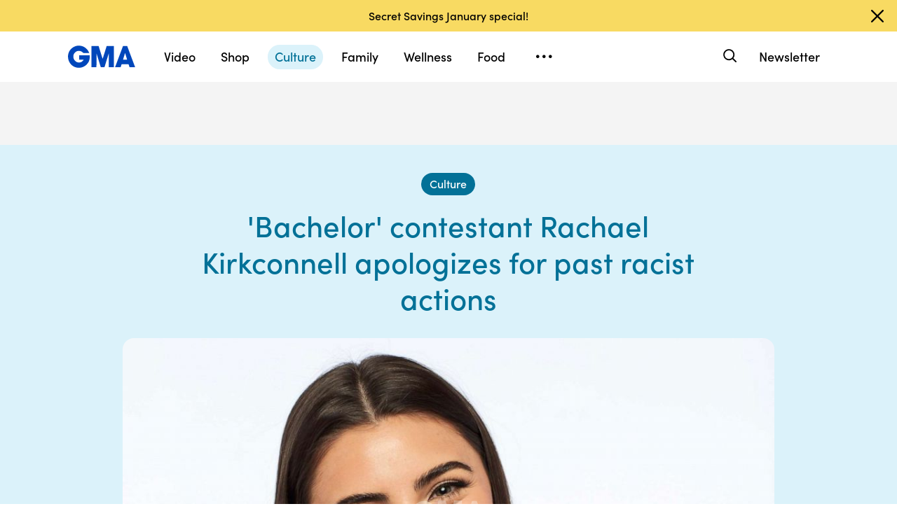

--- FILE ---
content_type: text/html; charset=utf-8
request_url: https://www.google.com/recaptcha/api2/aframe
body_size: 182
content:
<!DOCTYPE HTML><html><head><meta http-equiv="content-type" content="text/html; charset=UTF-8"></head><body><script nonce="mleJsRutJ2K9j_btTDQqmw">/** Anti-fraud and anti-abuse applications only. See google.com/recaptcha */ try{var clients={'sodar':'https://pagead2.googlesyndication.com/pagead/sodar?'};window.addEventListener("message",function(a){try{if(a.source===window.parent){var b=JSON.parse(a.data);var c=clients[b['id']];if(c){var d=document.createElement('img');d.src=c+b['params']+'&rc='+(localStorage.getItem("rc::a")?sessionStorage.getItem("rc::b"):"");window.document.body.appendChild(d);sessionStorage.setItem("rc::e",parseInt(sessionStorage.getItem("rc::e")||0)+1);localStorage.setItem("rc::h",'1768802367978');}}}catch(b){}});window.parent.postMessage("_grecaptcha_ready", "*");}catch(b){}</script></body></html>

--- FILE ---
content_type: application/x-javascript;charset=utf-8
request_url: https://sw88.go.com/id?d_visid_ver=5.5.0&d_fieldgroup=A&mcorgid=C7A21CFE532E6E920A490D45%40AdobeOrg&mid=18206324484863539612187026702318625451&d_coppa=true&ts=1768802360297
body_size: -47
content:
{"mid":"18206324484863539612187026702318625451"}

--- FILE ---
content_type: text/json;charset=UTF-8
request_url: https://abcnews.go.com/video/itemfeed?id=75849494&aspectRatio=true
body_size: 1610
content:
{
	"@attributes" : {
		"version" : "2.0"
	},
	"channel" : {
		"category" : "",
		"pubDate" : "",
		"language" : "en",
		"ttl" : "10",
		"item" : {
			"shareEnabled" : true,
			"media-group" : {
				"media-content" : [
					{
						"temporalType" : "vod",
						"media-category" : {
							"@attributes" : {
								"schema" : "http:\/\/mrss.akamai.com\/user_agent_hint",
								"label" : "HDS_ALL"
							}
						},
						"@attributes" : {
							"isLive" : "false",
							"url" : "https:\/\/service-pkgabcnews.akamaized.net\/opp\/hls\/abcnews\/2021\/02\/210212_gma_reshef_817_,500,800,1200,1800,2500,3200,4500,.mp4.csmil\/manifest.f4m",
							"type" : "video\/f4m",
							"medium" : "video",
							"duration" : 148,
							"isDefault" : "true"
						}
					},
					{
						"temporalType" : "vod",
						"media-category" : {
							"@attributes" : {
								"schema" : "http:\/\/mrss.akamai.com\/user_agent_hint",
								"label" : "HLS_ALL"
							}
						},
						"@attributes" : {
							"isLive" : "false",
							"url" : "https:\/\/service-pkgabcnews.akamaized.net\/opp\/hls\/abcnews\/2021\/02\/210212_gma_reshef_817_,500,800,1200,1800,2500,3200,4500,.mp4.csmil\/playlist.m3u8",
							"type" : "application\/x-mpegURL",
							"medium" : "video",
							"duration" : 148
						}
					},
					{
						"temporalType" : "vod",
						"media-category" : {
							"@attributes" : {
								"schema" : "http:\/\/mrss.akamai.com\/user_agent_hint",
								"label" : "PDL_MED"
							}
						},
						"@attributes" : {
							"isLive" : "false",
							"url" : "https:\/\/ondemand.abcnews.com\/playback\/abcnews\/2021\/02\/210212_gma_reshef_817_700.mp4",
							"type" : "video\/mp4",
							"medium" : "video",
							"duration" : 148
						}
					},
					{
						"temporalType" : "vod",
						"media-category" : {
							"@attributes" : {
								"schema" : "http:\/\/mrss.akamai.com\/user_agent_hint",
								"label" : "PDL_LOW"
							}
						},
						"@attributes" : {
							"isLive" : "false",
							"url" : "https:\/\/ondemand.abcnews.com\/playback\/abcnews\/2021\/02\/210212_gma_reshef_817_700.mp4",
							"type" : "video\/mp4",
							"medium" : "video",
							"duration" : 148
						}
					}
				],
				"media-title" : "‘Bachelor’ contestant apologizes for racist social posts",
				"media-description" : "Rachael Kirkconnell, who appears on the season featuring Matt James, the first Black bachelor, apologized after being criticized for her offensive social media activity.",
				"media-genre" : "shows - clips",
				"media-asset-title" : "210212_gma_reshef_817_video",
				"media-subTitle" : {
					"@attributes" : {
						"type" : "application\/ttml+xml",
						"lang" : "en",
						"href" : "https:\/\/abcnews.go.com\/xmldata\/caption?id=75849494"
					}
				},
				"media-thumbnail" : {
					"@attributes" : {
						"url" : "https:\/\/s.abcnews.com\/images\/GMA\/210212_gma_reshef2_hpMain_16x9_992.jpg",
						"width" : "640",
						"height" : "360"
					}
				},
				"media-thumbnails" : [
					{
						"@attributes" : {
							"url" : "https:\/\/s.abcnews.com\/images\/GMA\/210212_gma_reshef2_hpMain_16x9_992.jpg",
							"width" : "640",
							"height" : "360"
						}
					},
					{
						"@attributes" : {
							"url" : "https:\/\/s.abcnews.com\/images\/GMA\/210212_gma_reshef2_hpMain_4x5_992.jpg",
							"width" : "360",
							"height" : "640"
						}
					},
					{
						"@attributes" : {
							"url" : "https:\/\/s.abcnews.com\/images\/GMA\/210212_gma_reshef2_hpMain_1x1_608.jpg",
							"width" : "360",
							"height" : "360"
						}
					}
				],
				"media-embed" : {
					"@attributes" : {
						"url" : "https:\/\/abcnews.go.com\/video\/embed",
						"width" : "640",
						"height" : "360"
					},
					"media-param" : {
						"@attributes" : {
							"name" : "type"
						},
						"#text" : "text\/javascript"
					}
				}
			},
			"temporalType" : "vod",
			"thumb" : "https:\/\/s.abcnews.com\/images\/GMA\/210212_gma_reshef2_hpMain_16x9_992.jpg",
			"link" : "https:\/\/abcnews.go.com\/GMA\/Culture\/video\/bachelor-contestant-apologizes-racist-social-posts-75849494",
			"description" : "",
			"aspectRatio" : "16x9",
			"title" : "‘Bachelor’ contestant apologizes for racist social posts",
			"omniture" : {
				"channel" : "abcn:gma",
				"event1" : "event1",
				"prop4" : "video",
				"prop3" : "75849494|210212_gma_reshef_817_video|sec_gma~sec_wnt~sec_wnt|&#8216;Bachelor&#8217; contestant apologizes for racist social posts",
				"eVar2" : "75849494|210212_gma_reshef_817_video|sec_gma~sec_wnt~sec_wnt|&#8216;Bachelor&#8217; contestant apologizes for racist social posts",
				"prop25" : "75849494",
				"eVar12" : "75849494",
				"prop18" : "player|videoindex",
				"eVar15" : "player|videoindex",
				"prop16" : "videoadtree|X-DoNotUse-Archived\/Entertainment\/TV",
				"prop31" : "abcn:gma",
				"prop32" : "abcn:wnt",
				"prop33" : "abcn:wnt",
				"prop34" : "",
				"eVar32" : "shows - clips",
				"eVar40" : "\\u2018Bachelor\\u2019 contestant apologizes for racist social posts",
				"prop40" : "\\u2018Bachelor\\u2019 contestant apologizes for racist social posts",
				"eVar42" : "02-12-2021",
				"prop42" : "02-12-2021",
				"eVar43" : "13:05",
				"prop43" : "13:05",
				"eVar45" : "bachelor, the bachelor, contestant, reality show, reality tv, racist social posts, racist, social media, posts, racist posts, rachael kirkconnell, matt james, season, apology, offensive",
				"eVar46" : "https:\/\/abcnews.go.com\/GMA\/Culture\/video\/bachelor-contestant-apologizes-racist-social-posts-75849494",
				"eVar47" : "",
				"prop47" : "",
				"eVar49" : "02-12-2021",
				"prop49" : "02-12-2021",
				"event12" : "event12",
				"eVar20" : "videoadtree|X-DoNotUse-Archived\/Entertainment\/TV",
				"prop54" : "ShortForm",
				"eVar54" : "ShortForm",
				"prop56" : "148",
				"eVar56" : "148"
			},
			"transcript" : "",
			"videoContentType" : "sf",
			"freewheel" : {
				"videoAssetId" : "news-75849494"
			},
			"comscore" : {
				"show" : "GMA"
			},
			"nielsenDate" : "20210212 08:29:13",
			"timestamp" : "Fri, 12 Feb 2021 08:29:13 -0500",
			"kalturaId" : null,
			"canonicalUrl" : "https:\/\/abcnews.go.com\/GMA\/Culture\/video\/bachelor-contestant-apologizes-racist-social-posts-75849494",
			"outbrainSrcUrl" : "http:\/\/abcnews.go.com\/GMA\/video",
			"pubDate" : "Feb 12, 2021, 8:29 AM",
			"adTags" : "Entertainment,TV",
			"isLiveVideo" : false,
			"guid" : "75849494",
			"shareUrl" : "https:\/\/abcn.ws\/3rZIrBN",
			"category" : "gma",
			"unicorn" : null,
			"mediatype" : "default"
		}
	}
}

--- FILE ---
content_type: text/vtt;charset=ISO-8859-1
request_url: https://abcnews.go.com/video/caption?id=75849494
body_size: 3797
content:
WEBVTT

1
00:00:00.100 --> 00:00:02.130
on the bachelor nation controversy. During the first 

2
00:00:02.130 --> 00:00:05.130
season ever to feature a black bachelor Rachael is 

3
00:00:05.280 --> 00:00:08.330
apologizing for past racist comments on social media 

4
00:00:08.460 --> 00:00:13.169
and erielle has more. I'm already completely falling in 

5
00:00:13.279 --> 00:00:16.069
love with you. Reporter: Overnight Rachael Kirkconnell 

6
00:00:16.089 --> 00:00:19.659
apologizing after recently uncovered racially insensitive 

7
00:00:20.469 --> 00:00:24.199
posts writing on Instagram at one point I didn't 

8
00:00:24.199 --> 00:00:27.519
recognize how offensive and racist my actions were but 

9
00:00:27.519 --> 00:00:30.469
that doesn't excuse them. Adding, I was ignorant but 

10
00:00:30.469 --> 00:00:34.489
my ignorance was racist. She's not making any excuses 

11
00:00:34.629 --> 00:00:37.589
but let us remember that an apology is the bare 

12
00:00:37.589 --> 00:00:41.149
minimum. An apology is just the little step in the right 

13
00:00:41.169 --> 00:00:44.129
direction. Reporter: Kirkconnell found herself in hot 

14
00:00:44.129 --> 00:00:48.589
water after this, claiming 

15
00:00:48.609 --> 00:00:51.619
to show her liking posts with the confederate flag and 

16
00:00:51.639 --> 00:00:55.169
even sharing qanon conspiracy theories and just last 

17
00:00:55.169 --> 00:00:58.049
week a post on Reddit allegedly showed the contestant 

18
00:00:58.049 --> 00:01:02.129
at a 2018 old south formal, plantation 

19
00:01:02.129 --> 00:01:05.649
themed party. On Tuesday the franchise's host, Chris 

20
00:01:05.649 --> 00:01:08.939
Harrison addressing the photo in an extra interview 

21
00:01:08.939 --> 00:01:13.689
with Rachel Lindsay. Rachel, is it a good look in 

22
00:01:13.689 --> 00:01:17.199
2018 or not a good look in 2021? It's not a good look 

23
00:01:17.269 --> 00:01:21.059
ever because she's celebrating the old south. If I went 

24
00:01:21.059 --> 00:01:23.909
to that party, what would I represent at that party? 

25
00:01:23.909 --> 00:01:26.949
Reporter: Those comments sparking major backlash 

26
00:01:27.089 --> 00:01:30.529
and an apology from Harrison writing on Instagram, I 

27
00:01:30.529 --> 00:01:33.079
took a stance on topics about which I should have been 

28
00:01:33.079 --> 00:01:36.569
better informed adding, what I now realize I have done 

29
00:01:36.569 --> 00:01:39.379
is cause harm by wrongly speaking in a manner that 

30
00:01:39.379 --> 00:01:43.039
perpetuates racism. You have the base, the 

31
00:01:43.039 --> 00:01:47.019
spokesperson of that franchise say the things that were 

32
00:01:47.019 --> 00:01:51.109
said this week and it lets you know the work isn't 

33
00:01:51.189 --> 00:01:54.039
done. Reporter: And now Kirkconnell saying she wants 

34
00:01:54.039 --> 00:01:56.729
to help prevent others from making the same offensive 

35
00:01:56.749 --> 00:01:59.699
mistakes she's made writing, I don't think that one 

36
00:01:59.699 --> 00:02:02.499
apology means that I deserve your forgiveness but 

37
00:02:02.499 --> 00:02:05.119
rather I hope I can earn your forgiveness through my 

38
00:02:05.119 --> 00:02:08.319
future actions. So I am now going to hold her 

39
00:02:08.319 --> 00:02:10.719
accountable for the things she said in her statement 

40
00:02:10.739 --> 00:02:14.699
and expect to see her act on them. Words are only 

41
00:02:14.729 --> 00:02:17.099
part of it. We need to see what those actions are. 

42
00:02:17.099 --> 00:02:19.249
Reporter: 

43
00:02:19.249 --> 00:02:21.779
And 25 women of color from this season of " The 

44
00:02:21.779 --> 00:02:24.949
bachelor" wrote a letter condemning any defense of 

45
00:02:24.949 --> 00:02:27.499
racism and saying they will continue to advocate for 

46
00:02:27.499 --> 00:02:28.372
change. Okay, erielle, thanks. 